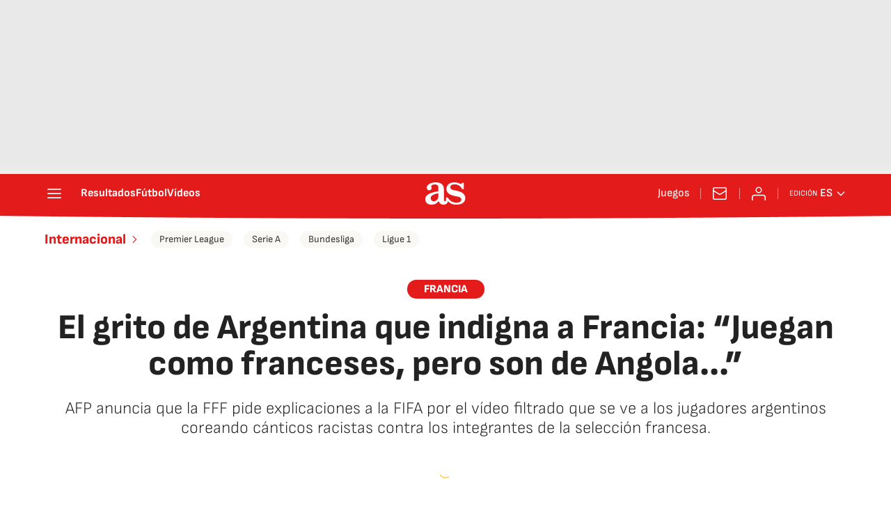

--- FILE ---
content_type: text/html; charset=utf-8
request_url: https://disqus.com/embed/comments/?base=default&f=diarioas&t_i=HTAEXPISFVAZRCHANY6FBJ3J5Y&t_u=https%3A%2F%2Fas.com%2Ffutbol%2Finternacional%2Fel-grito-de-argentina-que-indigna-a-francia-juegan-como-franceses-pero-son-de-angola-n%2F&t_e=El%20grito%20de%20Argentina%20que%20indigna%20a%20Francia%3A%20%E2%80%9CJuegan%20como%20franceses%2C%20pero%20son%20de%20Angola...%E2%80%9D&t_d=El%20grito%20de%20Argentina%20que%20indigna%20a%20Francia%3A%20%E2%80%9CJuegan%20como%20franceses%2C%20pero%20son%20de%20Angola...%E2%80%9D&t_t=El%20grito%20de%20Argentina%20que%20indigna%20a%20Francia%3A%20%E2%80%9CJuegan%20como%20franceses%2C%20pero%20son%20de%20Angola...%E2%80%9D&s_o=default
body_size: 7101
content:
<!DOCTYPE html>

<html lang="es_ES" dir="ltr" class="not-supported type-">

<head>
    <title>Comentarios de Disqus</title>

    
    <meta name="viewport" content="width=device-width, initial-scale=1, maximum-scale=1, user-scalable=no">
    <meta http-equiv="X-UA-Compatible" content="IE=edge"/>

    <style>
        .alert--warning {
            border-radius: 3px;
            padding: 10px 15px;
            margin-bottom: 10px;
            background-color: #FFE070;
            color: #A47703;
        }

        .alert--warning a,
        .alert--warning a:hover,
        .alert--warning strong {
            color: #A47703;
            font-weight: bold;
        }

        .alert--error p,
        .alert--warning p {
            margin-top: 5px;
            margin-bottom: 5px;
        }
        
        </style>
    
    <style>
        
        html, body {
            overflow-y: auto;
            height: 100%;
        }
        

        #error {
            display: none;
        }

        .clearfix:after {
            content: "";
            display: block;
            height: 0;
            clear: both;
            visibility: hidden;
        }

        
    </style>

</head>
<body>
    

    
    <div id="error" class="alert--error">
        <p>No se ha podido activar Disqus. Si eres moderador revisa nuestra <a href="https://docs.disqus.com/help/83/">guía de solución de problemas</a>. </p>
    </div>

    
    <script type="text/json" id="disqus-forumData">{"session":{"canModerate":false,"audienceSyncVerified":false,"canReply":false,"mustVerify":false,"recaptchaPublicKey":"6LfHFZceAAAAAIuuLSZamKv3WEAGGTgqB_E7G7f3","mustVerifyEmail":false},"forum":{"aetBannerConfirmation":null,"founder":"395859210","twitterName":null,"commentsLinkOne":"1 ","guidelines":null,"disableDisqusBrandingOnPolls":false,"commentsLinkZero":"0","disableDisqusBranding":true,"id":"diarioas","badges":[{"target":60,"forum":7547780,"image":"https://uploads.disquscdn.com/images/b40341f46451b35c8708c232cfe5e8b4c5bc64149ed60a5ccc2f866897579e05.png","criteria":"COMMENTS","id":3157,"name":"Destacado"},{"target":10,"forum":7547780,"image":"https://uploads.disquscdn.com/images/7940b495e57840e0c94b55fd98458b9a1e3e95392247e6f10b8c2e9b7651ac6b.png","criteria":"COMMENT_UPVOTES","id":3158,"name":"Popular"},{"target":0,"forum":7547780,"image":"https://uploads.disquscdn.com/images/2f15638b1a06bec4f3272f5c34296c7ae42db078ee69da6ad578520c0c3e82de.png","criteria":"MANUAL","id":3205,"name":"Relevante"}],"category":"Sports","aetBannerEnabled":false,"aetBannerTitle":null,"raw_guidelines":null,"initialCommentCount":3,"votingType":0,"daysUnapproveNewUsers":2,"installCompleted":false,"createdAt":"2023-11-13T05:52:16.389456","moderatorBadgeText":"","commentPolicyText":null,"aetEnabled":false,"channel":null,"sort":4,"description":null,"organizationHasBadges":true,"newPolicy":true,"raw_description":null,"customFont":"Source+Sans+Pro","language":"es_ES","adsReviewStatus":1,"commentsPlaceholderTextEmpty":"Empieza a comentar","daysAlive":0,"forumCategory":{"date_added":"2016-01-28T01:54:31","id":10,"name":"Sports"},"linkColor":null,"colorScheme":"auto","pk":"7547780","commentsPlaceholderTextPopulated":"\u00danete a la conversaci\u00f3n","permissions":{},"commentPolicyLink":null,"aetBannerDescription":null,"favicon":{"permalink":"https://disqus.com/api/forums/favicons/diarioas.jpg","cache":"https://c.disquscdn.com/uploads/forums/754/7780/favicon.png?1699952318"},"name":"Diario AS","commentsLinkMultiple":"{num} ","settings":{"threadRatingsEnabled":false,"adsDRNativeEnabled":false,"behindClickEnabled":false,"disable3rdPartyTrackers":true,"adsVideoEnabled":false,"adsProductVideoEnabled":false,"adsPositionBottomEnabled":false,"ssoRequired":true,"contextualAiPollsEnabled":false,"unapproveLinks":true,"adsPositionRecommendationsEnabled":false,"adsEnabled":false,"adsProductLinksThumbnailsEnabled":false,"hasCustomAvatar":false,"organicDiscoveryEnabled":false,"adsProductDisplayEnabled":false,"adsProductLinksEnabled":false,"audienceSyncEnabled":false,"threadReactionsEnabled":true,"linkAffiliationEnabled":false,"adsPositionAiPollsEnabled":false,"disableSocialShare":false,"adsPositionTopEnabled":false,"adsProductStoriesEnabled":false,"sidebarEnabled":true,"adultContent":false,"allowAnonVotes":false,"gifPickerEnabled":false,"mustVerify":true,"badgesEnabled":true,"mustVerifyEmail":true,"allowAnonPost":false,"unapproveNewUsersEnabled":false,"mediaembedEnabled":false,"aiPollsEnabled":false,"userIdentityDisabled":true,"adsPositionPollEnabled":false,"discoveryLocked":false,"validateAllPosts":true,"adsSettingsLocked":false,"isVIP":false,"adsPositionInthreadEnabled":false},"organizationId":4859395,"typeface":"sans-serif","url":"https://as.com/","daysThreadAlive":0,"avatar":{"small":{"permalink":"https://disqus.com/api/forums/avatars/diarioas.jpg?size=32","cache":"//a.disquscdn.com/1763052994/images/noavatar32.png"},"large":{"permalink":"https://disqus.com/api/forums/avatars/diarioas.jpg?size=92","cache":"//a.disquscdn.com/1763052994/images/noavatar92.png"}},"signedUrl":"https://disq.us/?url=https%3A%2F%2Fas.com%2F&key=XLnWSBWPbJ-jBhfh9eVsQQ"}}</script>

    <div id="postCompatContainer"><div class="comment__wrapper"><div class="comment__name clearfix"><img class="comment__avatar" src="//a.disquscdn.com/1763052994/images/noavatar92.png" width="32" height="32" /><strong><a href="">Percy Torres</a></strong> &bull; Hace 1 año
        </div><div class="comment__content"><p>Si hay un equipo que no sabe ganar, ese es Argentina... Si hay un equipo que no sabe perder, ese es Argentina. Nada cambia.</p></div></div><div class="comment__wrapper"><div class="comment__name clearfix"><img class="comment__avatar" src="//a.disquscdn.com/1763052994/images/noavatar92.png" width="32" height="32" /><strong><a href="">Pedro Manuel</a></strong> &bull; Hace 1 año
        </div><div class="comment__content"><p>Claro  campeón, por eso ha perdidos sus últimas cuatro finales, espera: las ha ganado todas.</p></div></div><div class="comment__wrapper"><div class="comment__name clearfix"><img class="comment__avatar" src="https://c.disquscdn.com/uploads/users/40546/264/avatar92.jpg?1768655750" width="32" height="32" /><strong><a href="">Paddy Walsh</a></strong> &bull; Hace 1 año
        </div><div class="comment__content"><p>realmente que comentario de XENOFOBO que es lo que supuestamente vienes a condenar, dime quien habla y te dire quien eres AMORAL</p></div></div><div class="comment__wrapper"><div class="comment__name clearfix"><img class="comment__avatar" src="//a.disquscdn.com/1763052994/images/noavatar92.png" width="32" height="32" /><strong><a href="">Jose Manuel Deus Ga</a></strong> &bull; Hace 1 año
        </div><div class="comment__content"><p>Argentinos siempre demostrando su buen ganar, mejor perder y esa educación exquisita que los caracteriza. Por algo no los pueden ni ver en medio mundo</p></div></div><div class="comment__wrapper"><div class="comment__name clearfix"><img class="comment__avatar" src="//a.disquscdn.com/1763052994/images/noavatar92.png" width="32" height="32" /><strong><a href="">Marcelo Tello</a></strong> &bull; Hace 1 año
        </div><div class="comment__content"><p>Medio mundo: los merengones que han sido abusados por D10S</p></div></div><div class="comment__wrapper"><div class="comment__name clearfix"><img class="comment__avatar" src="//a.disquscdn.com/1763052994/images/noavatar92.png" width="32" height="32" /><strong><a href="">jesus jimenez</a></strong> &bull; Hace 1 año
        </div><div class="comment__content"><p>Tú te entrenas para ser así verdad?</p></div></div><div class="comment__wrapper"><div class="comment__name clearfix"><img class="comment__avatar" src="//a.disquscdn.com/1763052994/images/noavatar92.png" width="32" height="32" /><strong><a href="">Marcelo Tello</a></strong> &bull; Hace 1 año
        </div><div class="comment__content"><p>Me couchea tu m∆m∆...saludos dale desde 🇦🇷</p></div></div><div class="comment__wrapper"><div class="comment__name clearfix"><img class="comment__avatar" src="//a.disquscdn.com/1763052994/images/noavatar92.png" width="32" height="32" /><strong><a href="">Antony Wolf</a></strong> &bull; Hace 1 año
        </div><div class="comment__content"><p>Es Argentina…</p></div></div><div class="comment__wrapper"><div class="comment__name clearfix"><img class="comment__avatar" src="https://c.disquscdn.com/uploads/users/40440/6537/avatar92.jpg?1760267423" width="32" height="32" /><strong><a href="">Destructor Estelar Galactico</a></strong> &bull; Hace 1 año
        </div><div class="comment__content"><p>y a mucha honra, hay que hacerle frente a la ideologia woke globalista</p></div></div><div class="comment__wrapper"><div class="comment__name clearfix"><img class="comment__avatar" src="//a.disquscdn.com/1763052994/images/noavatar92.png" width="32" height="32" /><strong><a href="">anonymized</a></strong> &bull; Hace 1 año
        </div><div class="comment__content"><p>Tendrás que hacer frente a cualquier ideología con cultura y argumentos... Eso solo es una muestra de falta de educación (por decirlo suave) a la que esa selección ya nos tienen acostumbrados.</p></div></div><div class="comment__wrapper"><div class="comment__name clearfix"><img class="comment__avatar" src="https://c.disquscdn.com/uploads/users/40376/6062/avatar92.jpg?1768899806" width="32" height="32" /><strong><a href="">Alberto Vázquez</a></strong> &bull; Hace 1 año
        </div><div class="comment__content"><p>Más bien a cualquiera que pretenda imponer su ideología al resto, adoctrinar</p></div></div><div class="comment__wrapper"><div class="comment__name clearfix"><img class="comment__avatar" src="//a.disquscdn.com/1763052994/images/noavatar92.png" width="32" height="32" /><strong><a href="">Marcelo Tello</a></strong> &bull; Hace 1 año
        </div><div class="comment__content"><p>Tu selección woke parecen nenas.</p></div></div><div class="comment__wrapper"><div class="comment__name clearfix"><img class="comment__avatar" src="//a.disquscdn.com/1763052994/images/noavatar92.png" width="32" height="32" /><strong><a href="">Bohemio Sátiro</a></strong> &bull; Hace 1 año
        </div><div class="comment__content"><p>El odio en esos cánticos es claro, así como la mofa, la arrogancia, el prejuicio... Ojalá la FIFA actúe.</p></div></div><div class="comment__wrapper"><div class="comment__name clearfix"><img class="comment__avatar" src="//a.disquscdn.com/1763052994/images/noavatar92.png" width="32" height="32" /><strong><a href="">Marcelo Tello</a></strong> &bull; Hace 1 año
        </div><div class="comment__content"><p>Claro colgar el muñeco de Lloricius nivel cártel mexicano está bien? Gritarle negro indio a Acuña? Y que me dices las bananas con Alves? Sigo? Además dicen la verdad...son africanos y punto...igual que España que está pasando lo mismo a falta de jugadores propios...ya están hablando árabe? Dejaron de comer jamón en tu selección woke?</p></div></div><div class="comment__wrapper"><div class="comment__name clearfix"><img class="comment__avatar" src="https://c.disquscdn.com/uploads/users/40376/6062/avatar92.jpg?1768899806" width="32" height="32" /><strong><a href="">Alberto Vázquez</a></strong> &bull; Hace 1 año
        </div><div class="comment__content"><p>Mienten. Son europeos, franceses y punto</p></div></div><div class="comment__wrapper"><div class="comment__name clearfix"><img class="comment__avatar" src="//a.disquscdn.com/1763052994/images/noavatar92.png" width="32" height="32" /><strong><a href="">José Flores</a></strong> &bull; Hace 1 año
        </div><div class="comment__content"><p>No, aquí no hablamos árabe. Y vosotros, habéis tenido ya que vender algún riñón para poder comer, muertos de hambre?</p></div></div><div class="comment__wrapper"><div class="comment__name clearfix"><img class="comment__avatar" src="//a.disquscdn.com/1763052994/images/noavatar92.png" width="32" height="32" /><strong><a href="">Marcelo Tello</a></strong> &bull; Hace 1 año
        </div><div class="comment__content"><p>No no...acá se come de sobra sin necesidad de cuidarnos de los africanos 😝😝😝 ya estás hablando árabe? Quieres que nos veamos en alguna mezquita? 😝😝😝</p></div></div><div class="comment__wrapper"><div class="comment__name clearfix"><img class="comment__avatar" src="https://c.disquscdn.com/uploads/users/37712655883/1521/avatar92.jpg?1768154460" width="32" height="32" /><strong><a href="">Rafa Chan</a></strong> &bull; Hace 1 año
        </div><div class="comment__content"><p>No saber ni ganar ni perder es un clásico argentino , ganen o pierdan van a acabar insultando a alguien si o si.</p></div></div><div class="comment__wrapper"><div class="comment__name clearfix"><img class="comment__avatar" src="//a.disquscdn.com/1763052994/images/noavatar92.png" width="32" height="32" /><strong><a href="">Manu Tall</a></strong> &bull; Hace 1 año
        </div><div class="comment__content"><p>O reventándolos a patadas</p></div></div><div class="comment__wrapper"><div class="comment__name clearfix"><img class="comment__avatar" src="https://c.disquscdn.com/uploads/users/40393/5830/avatar92.jpg?1768821735" width="32" height="32" /><strong><a href="">jose luis Navarrete</a></strong> &bull; Hace 1 año
        </div><div class="comment__content"><p>Desgraciadamente no es de extrañar con los argentinos,siempre se creyeron el ombligo del mundo hasta que el famoso"corralito" los devolvió a la realidad pero ahí siguen,a lo suyo</p></div></div><div class="comment__wrapper"><div class="comment__name clearfix"><img class="comment__avatar" src="//a.disquscdn.com/1763052994/images/noavatar92.png" width="32" height="32" /><strong><a href="">Marcelo Tello</a></strong> &bull; Hace 1 año
        </div><div class="comment__content"><p>Jaaaaa que tendra que ver el corralito! Tirar cualquier cosa de Argentina no te hace un iluminado... argentina estuvo casi 100 años inmersa en el socialismo ordinario berreta y de mal gusto en el que ustedes ahora podrían encontrarse ...pero están a tiempo de sacarse los sanchoides de encima.</p></div></div><div class="comment__wrapper"><div class="comment__name clearfix"><img class="comment__avatar" src="//a.disquscdn.com/1763052994/images/noavatar92.png" width="32" height="32" /><strong><a href="">Mario López</a></strong> &bull; Hace 1 año
        </div><div class="comment__content"><p>La incultura y poco respeto por las personas es lo que trae. Algún argentino nace de buen corazón pero el resto son esto.</p></div></div><div class="comment__wrapper"><div class="comment__name clearfix"><img class="comment__avatar" src="//a.disquscdn.com/1763052994/images/noavatar92.png" width="32" height="32" /><strong><a href="">Les Paul Les Paul</a></strong> &bull; Hace 1 año
        </div><div class="comment__content"><p>"le dijo la sarten al cazo".... de incultura y poco respeto aqui tambien sabemos algo</p></div></div><div class="comment__wrapper"><div class="comment__name clearfix"><img class="comment__avatar" src="https://c.disquscdn.com/uploads/users/40376/6062/avatar92.jpg?1768899806" width="32" height="32" /><strong><a href="">Alberto Vázquez</a></strong> &bull; Hace 1 año
        </div><div class="comment__content"><p>No inventes</p></div></div><div class="comment__wrapper"><div class="comment__name clearfix"><img class="comment__avatar" src="https://c.disquscdn.com/uploads/users/40440/6537/avatar92.jpg?1760267423" width="32" height="32" /><strong><a href="">Destructor Estelar Galactico</a></strong> &bull; Hace 1 año
        </div><div class="comment__content"><p>claro... cultura es que en la seleccion de tu pais, jueguen uno de angola, otro the guinea, otro del congo, otro de sierra leona... y asi... pues no señor, los argentinos y los italianos lo saben bien</p></div></div><div class="comment__wrapper"><div class="comment__name clearfix"><img class="comment__avatar" src="//a.disquscdn.com/1763052994/images/noavatar92.png" width="32" height="32" /><strong><a href="">Percy Torres</a></strong> &bull; Hace 1 año
        </div><div class="comment__content"><p>La cultura se forma así, tomando un poco de aquí, un poco de allá... Asi lo hizo Roma y mira lo que fue. Pero, claro, esto es demasiado para ti.</p></div></div><div class="comment__wrapper"><div class="comment__name clearfix"><img class="comment__avatar" src="//a.disquscdn.com/1763052994/images/noavatar92.png" width="32" height="32" /><strong><a href="">J-- Frusciante</a></strong> &bull; Hace 1 año
        </div><div class="comment__content"><p>Claro, porque como todo el mundo sabe, los argentinos llevan 10 siglos sin mezclarse con nadie, nunca ha habido immigración ni mestizaje.</p></div></div><div class="comment__wrapper"><div class="comment__name clearfix"><img class="comment__avatar" src="//a.disquscdn.com/1763052994/images/noavatar92.png" width="32" height="32" /><strong><a href="">David Andrades</a></strong> &bull; Hace 1 año
        </div><div class="comment__content"><p>Claro por eso llaman a Garnacho que ha nacido en Buenos Aires, o Federico Redondo que nació en Madrid, la mayoria de jugadores de Francia nacieron alli, porque una mayoria de Argentinos son descendientes de españoles e italianos.</p></div></div><div class="comment__wrapper"><div class="comment__name clearfix"><img class="comment__avatar" src="https://c.disquscdn.com/uploads/users/40376/6062/avatar92.jpg?1768899806" width="32" height="32" /><strong><a href="">Alberto Vázquez</a></strong> &bull; Hace 1 año
        </div><div class="comment__content"><p>La mayoría descendiente de españoles</p></div></div><div class="comment__wrapper"><div class="comment__name clearfix"><img class="comment__avatar" src="//a.disquscdn.com/1763052994/images/noavatar92.png" width="32" height="32" /><strong><a href="">Mario López</a></strong> &bull; Hace 1 año
        </div><div class="comment__content"><p>La cultura es saber escribir y expresarte bien, es ir al colegio y tener una base de aprendizaje, pero los argentinos están orgullosos de no tener cultura y por eso se comportan así, hay tanta incultura que no saben ni lo que significa la palabra, así tal cual te pasa a ti.</p></div></div><div class="comment__wrapper"><div class="comment__name clearfix"><img class="comment__avatar" src="//a.disquscdn.com/1763052994/images/noavatar92.png" width="32" height="32" /><strong><a href="">Rasta Fari</a></strong> &bull; Hace 1 año
        </div><div class="comment__content"><p>Así es éste "deporte" que le vamos a hacer</p></div></div><div class="comment__wrapper"><div class="comment__name clearfix"><img class="comment__avatar" src="//a.disquscdn.com/1763052994/images/noavatar92.png" width="32" height="32" /><strong><a href="">Jose Moreno</a></strong> &bull; Hace 1 año
        </div><div class="comment__content"><p>Chulos y encima lo que ha "ganado" la selección argentina, TODOS SABEMOS COMO HA SIDO. VERGÜENZA ME DARÍA A MÍ.</p></div></div><div class="comment__wrapper"><div class="comment__name clearfix"><img class="comment__avatar" src="https://c.disquscdn.com/uploads/users/40376/6062/avatar92.jpg?1768899806" width="32" height="32" /><strong><a href="">Alberto Vázquez</a></strong> &bull; Hace 1 año
        </div><div class="comment__content"><p>Todo robado y regalado</p></div></div><div class="comment__wrapper"><div class="comment__name clearfix"><img class="comment__avatar" src="//a.disquscdn.com/1763052994/images/noavatar92.png" width="32" height="32" /><strong><a href="">Marcelo Tello</a></strong> &bull; Hace 1 año
        </div><div class="comment__content"><p>Vergüenza debería darte tener un miss España compitiendo con mujeres pedazo de LGTBoide</p></div></div><div class="comment__wrapper"><div class="comment__name clearfix"><img class="comment__avatar" src="https://c.disquscdn.com/uploads/users/40412/5605/avatar92.jpg?1768508021" width="32" height="32" /><strong><a href="">Carlos Karl</a></strong> &bull; Hace 1 año
        </div><div class="comment__content"><p>Desde hace años en muchos países africanos les han estado arrasando sus recursos naturales, hablan la mayoría francés, el norte de África quitando Egipto hablan francés, por otro lado Argentina tuvo muchos inmigrantes a los que trató de maravilla, pero los tiempos han cambiado y allí ahora no quiere ir nadie, de ser una de las potencias mundiales han pasado al furgón de cola, cuando pones el fútbol por delante de todo es lo que pasa al cabo del tiempo, para ellos el fútbol es lo máximo aunque les roben maltraten o vivan en la miseria, cada país tiene su método para vivir y allí la religión es el fútbol</p></div></div><div class="comment__wrapper"><div class="comment__name clearfix"><img class="comment__avatar" src="//a.disquscdn.com/1763052994/images/noavatar92.png" width="32" height="32" /><strong><a href="">Marcelo Tello</a></strong> &bull; Hace 1 año
        </div><div class="comment__content"><p>Lo que dejó el socialismo...sigan con Sánchez ustedes...</p></div></div><div class="comment__wrapper"><div class="comment__name clearfix"><img class="comment__avatar" src="https://c.disquscdn.com/uploads/users/40376/6062/avatar92.jpg?1768899806" width="32" height="32" /><strong><a href="">Alberto Vázquez</a></strong> &bull; Hace 1 año
        </div><div class="comment__content"><p>Nadie quiere a Sánchez</p></div></div><div class="comment__wrapper"><div class="comment__name clearfix"><img class="comment__avatar" src="https://c.disquscdn.com/uploads/users/40374/3010/avatar92.jpg?1768905788" width="32" height="32" /><strong><a href="">España Dividida</a></strong> &bull; Hace 1 año
        </div><div class="comment__content"><p>Medida 1: expulsar a todos los clubes argentinos del Mundial de Clubes.<br>Medida 2: expulsar a Argentina de todos los torneos internacionales<br>No al racismo<br>Respect</p></div></div><div class="comment__wrapper"><div class="comment__name clearfix"><img class="comment__avatar" src="//a.disquscdn.com/1763052994/images/noavatar92.png" width="32" height="32" /><strong><a href="">Marcelo Tello</a></strong> &bull; Hace 1 año
        </div><div class="comment__content"><p>LGTB o como te llames eso sería racismo.</p></div></div><div class="comment__wrapper"><div class="comment__name clearfix"><img class="comment__avatar" src="https://c.disquscdn.com/uploads/users/40376/6062/avatar92.jpg?1768899806" width="32" height="32" /><strong><a href="">Alberto Vázquez</a></strong> &bull; Hace 1 año
        </div><div class="comment__content"><p>Voto a la 2</p></div></div><div class="comment__wrapper"><div class="comment__name clearfix"><img class="comment__avatar" src="https://c.disquscdn.com/uploads/users/40378/4880/avatar92.jpg?1766599264" width="32" height="32" /><strong><a href="">maikel Alonso</a></strong> &bull; Hace 1 año
        </div><div class="comment__content"><p>son unos indeseables ,en la final de copa america el 99% del continente iba con colombia,espero en la finalissima esa de 2025 españa los ponga en su sitio con un buen meneo y regresen con un saco d  goles a hambrentina.</p></div></div><div class="comment__wrapper"><div class="comment__name clearfix"><img class="comment__avatar" src="//a.disquscdn.com/1763052994/images/noavatar92.png" width="32" height="32" /><strong><a href="">Marcelo Tello</a></strong> &bull; Hace 1 año
        </div><div class="comment__content"><p>Con ese equipo de travestis ustedes solo le pueden ganar al wokismo de europa ...pregunto Angela Ponce estará en el 11 titular? Te leo atentamente..</p></div></div><div class="comment__wrapper"><div class="comment__name clearfix"><img class="comment__avatar" src="https://c.disquscdn.com/uploads/users/40379/1848/avatar92.jpg?1766145780" width="32" height="32" /><strong><a href="">Tiempo al Tiempo..</a></strong> &bull; Hace 1 año
        </div><div class="comment__content"><p>A éste video es a lo que llamo "complejo de inferioridad" típico de los argentinos, que le den gracias a Dios que les regalaron nuevamente un torneo, en el partido de la final el árbitro brasileño se comió mínimo dos penales a favor de sus consentidos... De vergüenza todo esto</p></div></div><div class="comment__wrapper"><div class="comment__name clearfix"><img class="comment__avatar" src="https://c.disquscdn.com/uploads/users/40373/3785/avatar92.jpg?1763639079" width="32" height="32" /><strong><a href="">Jorge Lizaso</a></strong> &bull; Hace 1 año
        </div><div class="comment__content"><p>El único penalti que se comió el arbitro fue uno a favor de Argentina por una mano en el area clarísima del jugador colombiano Carlos Cuesta. Pero seguro que como solo viste el partido por Tiktoks de Edu Aguirre, normal que opines cualquier cosa.</p></div></div><div class="comment__wrapper"><div class="comment__name clearfix"><img class="comment__avatar" src="//a.disquscdn.com/1763052994/images/noavatar92.png" width="32" height="32" /><strong><a href="">Jesús Cacela</a></strong> &bull; Hace 1 año
        </div><div class="comment__content"><p>Inferioridad? A quiénes exactamente? Han ganado la copa del mundo y acto seguido la Copa América...</p></div></div><div class="comment__wrapper"><div class="comment__name clearfix"><img class="comment__avatar" src="//a.disquscdn.com/1763052994/images/noavatar92.png" width="32" height="32" /><strong><a href="">José Flores</a></strong> &bull; Hace 1 año
        </div><div class="comment__content"><p>Ante el F.M.I. por ejemplo…</p></div></div><div class="comment__wrapper"><div class="comment__name clearfix"><img class="comment__avatar" src="//a.disquscdn.com/1763052994/images/noavatar92.png" width="32" height="32" /><strong><a href="">Marcelo Tello</a></strong> &bull; Hace 1 año
        </div><div class="comment__content"><p>Ok si lo dice un musulmán estamos de acuerdo!</p></div></div><div class="comment__wrapper"><div class="comment__name clearfix"><img class="comment__avatar" src="//a.disquscdn.com/1763052994/images/noavatar92.png" width="32" height="32" /><strong><a href="">Marcelo Tello</a></strong> &bull; Hace 1 año
        </div><div class="comment__content"><p>Ningun dios existe a menos que hayas querido escribir D10S 🇦🇷</p></div></div><div class="comment__wrapper"><div class="comment__name clearfix"><img class="comment__avatar" src="//a.disquscdn.com/1763052994/images/noavatar92.png" width="32" height="32" /><strong><a href="">Percy Torres</a></strong> &bull; Hace 1 año
        </div><div class="comment__content"><p>Argentinos.</p></div></div><div class="comment__wrapper"><div class="comment__name clearfix"><img class="comment__avatar" src="https://c.disquscdn.com/uploads/users/40423/1508/avatar92.jpg?1768476242" width="32" height="32" /><strong><a href="">Carlos Ramos</a></strong> &bull; Hace 1 año
        </div><div class="comment__content"><p>Vaya cánticos típicos de gente que las neuronas solo las han visto en pintura. Qué tendrá que ver Francia en la celebración de la Selección argentina??? Y por qué insultos??? Nunca me ha gustado la Selección Argentina y nunca me gustará.</p></div></div></div>


    <div id="fixed-content"></div>

    
        <script type="text/javascript">
          var embedv2assets = window.document.createElement('script');
          embedv2assets.src = 'https://c.disquscdn.com/embedv2/latest/embedv2.js';
          embedv2assets.async = true;

          window.document.body.appendChild(embedv2assets);
        </script>
    



    
</body>
</html>


--- FILE ---
content_type: application/x-javascript;charset=utf-8
request_url: https://smetrics.as.com/id?d_visid_ver=5.4.0&d_fieldgroup=A&mcorgid=2387401053DB208C0A490D4C%40AdobeOrg&mid=48092792505542645493810539109930429004&ts=1768913729101
body_size: -37
content:
{"mid":"48092792505542645493810539109930429004"}